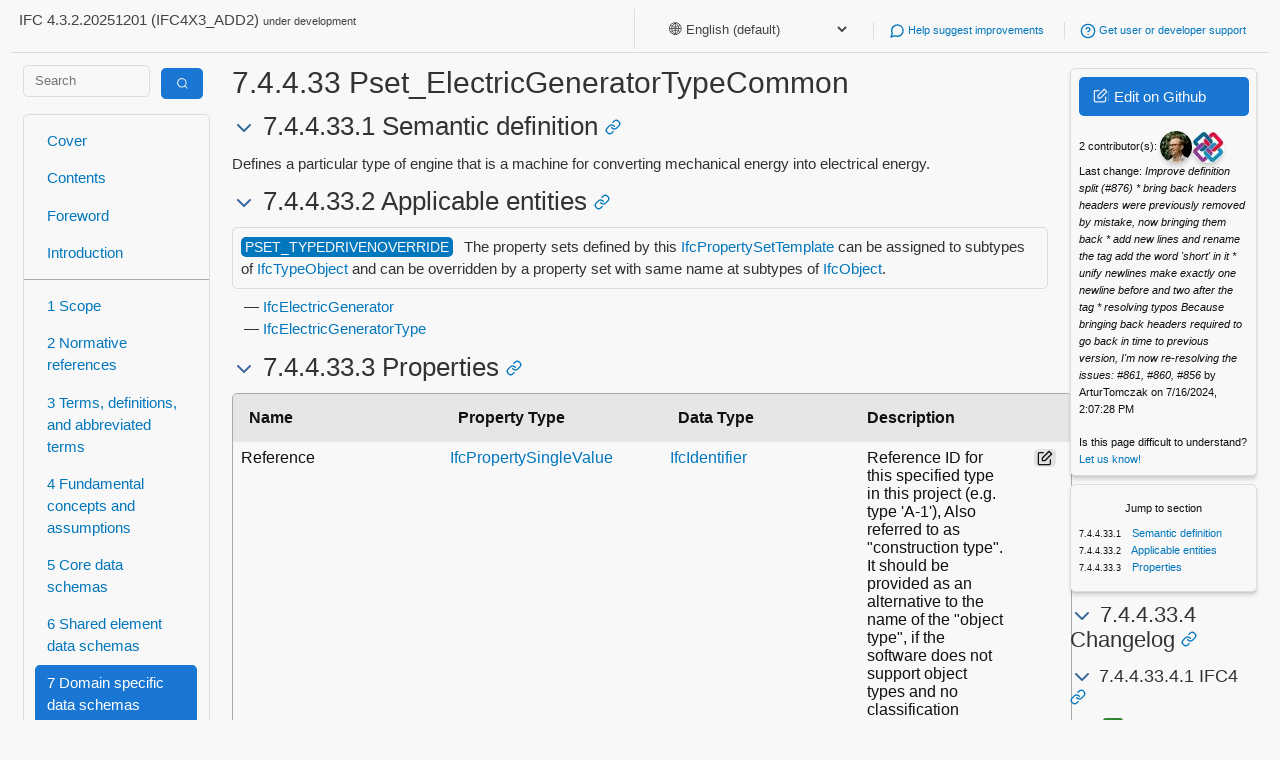

--- FILE ---
content_type: text/html; charset=utf-8
request_url: https://ifc43-docs.standards.buildingsmart.org/IFC/RELEASE/IFC4x3/HTML/lexical/Pset_ElectricGeneratorTypeCommon.htm
body_size: 26466
content:
<html lang="en">
<head>
<link href="/IFC/RELEASE/IFC4x3/HTML/assets/css/mini-default.css" rel="stylesheet"/>
<link href="/IFC/RELEASE/IFC4x3/HTML/assets/css/style.css" rel="stylesheet"/>
<meta content="width=device-width, initial-scale=1" name="viewport"/>
<meta charset="utf-8"/>
<title>7.4.4.33 Pset_ElectricGeneratorTypeCommon - IFC 4.3.2 Documentation</title>
<link href="/IFC/RELEASE/IFC4x3/HTML/assets/img/favicon.ico" rel="icon" type="image/x-icon"/>
<script>window.is_iso = false;</script>
</head>
<body class="">
<div class="container">
<div class="row">
<header>
<p>IFC 4.3.2.20251201 (IFC4X3_ADD2)
                            <small>under development</small>
</p>
<ul>
<li>
<select id="language-selector" onchange="setLanguagePreference(this.value)" style="border: none; background: none; color: inherit;">
<option selected="" value="english-default">
                                🌐 English (default)
                        </option>
<option value="arabic">
                        🇸🇦 Arabic
                        </option>
<option value="chinese-simplified">
                        🇨🇳 Chinese Simplified
                        </option>
<option value="croatian">
                        🇭🇷 Croatian
                        </option>
<option value="czech">
                        🇨🇿 Czech
                        </option>
<option value="danish">
                        🇩🇰 Danish
                        </option>
<option value="dutch">
                        🇳🇱 Dutch
                        </option>
<option value="finnish">
                        🇫🇮 Finnish
                        </option>
<option value="french">
                        🇫🇷 French
                        </option>
<option value="german">
                        🇩🇪 German
                        </option>
<option value="greek">
                        🇬🇷 Greek
                        </option>
<option value="hindi">
                        🇮🇳 Hindi
                        </option>
<option value="icelandic">
                        🇮🇸 Icelandic
                        </option>
<option value="italian">
                        🇮🇹 Italian
                        </option>
<option value="japanese">
                        🇯🇵 Japanese
                        </option>
<option value="korean">
                        🇰🇷 Korean
                        </option>
<option value="lithuanian">
                        🇱🇹 Lithuanian
                        </option>
<option value="norwegian">
                        🇳🇴 Norwegian
                        </option>
<option value="polish">
                        🇵🇱 Polish
                        </option>
<option value="portuguese">
                        🇵🇹 Portuguese
                        </option>
<option value="portuguese-brazilian">
                        🇧🇷 Portuguese, Brazilian
                        </option>
<option value="romanian">
                        🇷🇴 Romanian
                        </option>
<option value="serbian">
                        🇷🇸 Serbian
                        </option>
<option value="slovenian">
                        🇸🇮 Slovenian
                        </option>
<option value="spanish">
                        🇪🇸 Spanish
                        </option>
<option value="swedish">
                        🇸🇪 Swedish
                        </option>
<option value="turkish">
                        🇹🇷 Turkish
                        </option>
</select>
</li>
<li>
<a href="https://github.com/buildingSMART/IFC4.3.x-development/issues/">
<i data-feather="message-circle"></i>
                                Help suggest improvements
                            </a>
</li>
<li>
<a href="https://forums.buildingsmart.org/">
<i data-feather="help-circle"></i>
                            Get user or developer support
                        </a>
</li>
<!--
                    <li>
                        <a href="#todo">
                            <i data-feather="code"></i>
                            Get started with software development
                        </a>
                    </li>
                    -->
</ul>
</header>
</div>
<div class="row">
<div class="col-md-2">
<form action="/search" class="search" method="get" style="padding:0px;">
<div class="row">
<div class="col-md-8">
<input class="search-input" name="query" placeholder="Search" type="text" value=""/>
</div>
<div class="col-md-4">
<button class="primary" type="submit" value="Search">
<span class="icon-search inverse"></span>
</button>
</div>
</div>
</form>
<nav>
<div>
<a href="/">
                             Cover
                        </a>
<a href="/IFC/RELEASE/IFC4x3/HTML/toc.html">
                             Contents
                        </a>
<a href="/IFC/RELEASE/IFC4x3/HTML/content/foreword.htm">
                             Foreword
                        </a>
<a href="/IFC/RELEASE/IFC4x3/HTML/content/introduction.htm">
                             Introduction
                        </a>
</div>
<div>
<a href="/IFC/RELEASE/IFC4x3/HTML/content/scope.htm">
                            1 Scope
                        </a>
<a href="/IFC/RELEASE/IFC4x3/HTML/content/normative_references.htm">
                            2 Normative references
                        </a>
<a href="/IFC/RELEASE/IFC4x3/HTML/content/terms_and_definitions.htm">
                            3 Terms, definitions, and abbreviated terms
                        </a>
<a href="/IFC/RELEASE/IFC4x3/HTML/concepts/content.html">
                            4 Fundamental concepts and assumptions
                        </a>
<a href="/IFC/RELEASE/IFC4x3/HTML/chapter-5/">
                            5 Core data schemas
                        </a>
<a href="/IFC/RELEASE/IFC4x3/HTML/chapter-6/">
                            6 Shared element data schemas
                        </a>
<a class="current" href="/IFC/RELEASE/IFC4x3/HTML/chapter-7/">
                            7 Domain specific data schemas
                        </a>
<a class="sublink-1" href="/IFC/RELEASE/IFC4x3/HTML/ifcarchitecturedomain/content.html">
                            7.1 IfcArchitectureDomain
                        </a>
<a class="sublink-1" href="/IFC/RELEASE/IFC4x3/HTML/ifcbuildingcontrolsdomain/content.html">
                            7.2 IfcBuildingControlsDomain
                        </a>
<a class="sublink-1" href="/IFC/RELEASE/IFC4x3/HTML/ifcconstructionmgmtdomain/content.html">
                            7.3 IfcConstructionMgmtDomain
                        </a>
<a class="sublink-1 current" href="/IFC/RELEASE/IFC4x3/HTML/ifcelectricaldomain/content.html">
                            7.4 IfcElectricalDomain
                        </a>
<a class="sublink-1" href="/IFC/RELEASE/IFC4x3/HTML/ifchvacdomain/content.html">
                            7.5 IfcHvacDomain
                        </a>
<a class="sublink-1" href="/IFC/RELEASE/IFC4x3/HTML/ifcplumbingfireprotectiondomain/content.html">
                            7.6 IfcPlumbingFireProtectionDomain
                        </a>
<a class="sublink-1" href="/IFC/RELEASE/IFC4x3/HTML/ifcportsandwaterwaysdomain/content.html">
                            7.7 IfcPortsAndWaterwaysDomain
                        </a>
<a class="sublink-1" href="/IFC/RELEASE/IFC4x3/HTML/ifcraildomain/content.html">
                            7.8 IfcRailDomain
                        </a>
<a class="sublink-1" href="/IFC/RELEASE/IFC4x3/HTML/ifcroaddomain/content.html">
                            7.9 IfcRoadDomain
                        </a>
<a class="sublink-1" href="/IFC/RELEASE/IFC4x3/HTML/ifcstructuralanalysisdomain/content.html">
                            7.10 IfcStructuralAnalysisDomain
                        </a>
<a class="sublink-1" href="/IFC/RELEASE/IFC4x3/HTML/ifcstructuralelementsdomain/content.html">
                            7.11 IfcStructuralElementsDomain
                        </a>
<a href="/IFC/RELEASE/IFC4x3/HTML/chapter-8/">
                            8 Resource definition data schemas
                        </a>
</div>
<div>
<a href="/IFC/RELEASE/IFC4x3/HTML/annex-a.html">
                            A Computer interpretable listings
                        </a>
<a href="/IFC/RELEASE/IFC4x3/HTML/annex-b.html">
                            B Alphabetical listings
                        </a>
<a href="/IFC/RELEASE/IFC4x3/HTML/annex-c.html">
                            C Inheritance listings
                        </a>
<a href="/IFC/RELEASE/IFC4x3/HTML/annex-d.html">
                            D Diagrams
                        </a>
<a href="/IFC/RELEASE/IFC4x3/HTML/annex-e.html">
                            E Examples
                        </a>
<a href="/IFC/RELEASE/IFC4x3/HTML/annex-f.html">
                            F Change logs
                        </a>
</div>
<div>
<a href="/IFC/RELEASE/IFC4x3/HTML/content/bibliography.htm">
                             Bibliography
                        </a>
<a href="/IFC/RELEASE/IFC4x3/HTML/index.htm">
                             Index
                        </a>
</div>
</nav>
</div>
<div class="col-md-8" id="main-content">
<h1>7.4.4.33 Pset_ElectricGeneratorTypeCommon</h1>
<aside class="aside-note" id="translations-aside">
<div class="translation lang-arabic" style="display:none">
<div>
<span style="color:#0277bd;">🇸🇦</span>
<span>
                No translation yet —
                <a href="https://user.buildingsmart.org/knowledge-base/ifc-translations-manual/">help translate</a>
</span>
</div>
</div>
<div class="translation lang-chinese-simplified" style="display:none">
<div>
<span style="color:#0277bd;">🇨🇳</span>
<span>
                No translation yet —
                <a href="https://user.buildingsmart.org/knowledge-base/ifc-translations-manual/">help translate</a>
</span>
</div>
</div>
<div class="translation lang-croatian" style="display:none">
<div>
<span style="color:#0277bd;">🇭🇷</span>
<span>
                No translation yet —
                <a href="https://user.buildingsmart.org/knowledge-base/ifc-translations-manual/">help translate</a>
</span>
</div>
</div>
<div class="translation lang-czech" style="display:none">
<div>
<span style="color:#0277bd;">🇨🇿</span>
<span>
                No translation yet —
                <a href="https://user.buildingsmart.org/knowledge-base/ifc-translations-manual/">help translate</a>
</span>
</div>
</div>
<div class="translation lang-danish" style="display:none">
<div>
<span style="color:#0277bd;">🇩🇰</span>
<span>
                No translation yet —
                <a href="https://user.buildingsmart.org/knowledge-base/ifc-translations-manual/">help translate</a>
</span>
</div>
</div>
<div class="translation lang-dutch" style="display:none">
<div>
<span style="color:#0277bd;">🇳🇱</span>
<span>
                No translation yet —
                <a href="https://user.buildingsmart.org/knowledge-base/ifc-translations-manual/">help translate</a>
</span>
</div>
</div>
<div class="translation lang-finnish" style="display:none">
<div>
<span style="color:#0277bd;">🇫🇮</span>
<span>
                No translation yet —
                <a href="https://user.buildingsmart.org/knowledge-base/ifc-translations-manual/">help translate</a>
</span>
</div>
</div>
<div class="translation lang-french" style="display:none">
<div>
<span style="color:#0277bd;">🇫🇷</span>
<span>
                No translation yet —
                <a href="https://user.buildingsmart.org/knowledge-base/ifc-translations-manual/">help translate</a>
</span>
</div>
</div>
<div class="translation lang-german" style="display:none">
<div>
<span style="color:#0277bd;">🇩🇪</span>
<span>
                No translation yet —
                <a href="https://user.buildingsmart.org/knowledge-base/ifc-translations-manual/">help translate</a>
</span>
</div>
</div>
<div class="translation lang-greek" style="display:none">
<div>
<span style="color:#0277bd;">🇬🇷</span>
<span>
                No translation yet —
                <a href="https://user.buildingsmart.org/knowledge-base/ifc-translations-manual/">help translate</a>
</span>
</div>
</div>
<div class="translation lang-hindi" style="display:none">
<div>
<span style="color:#0277bd;">🇮🇳</span>
<span>
                No translation yet —
                <a href="https://user.buildingsmart.org/knowledge-base/ifc-translations-manual/">help translate</a>
</span>
</div>
</div>
<div class="translation lang-icelandic" style="display:none">
<div>
<span style="color:#0277bd;">🇮🇸</span>
<span>
                No translation yet —
                <a href="https://user.buildingsmart.org/knowledge-base/ifc-translations-manual/">help translate</a>
</span>
</div>
</div>
<div class="translation lang-italian" style="display:none">
<div>
<span style="color:#0277bd;">🇮🇹</span>
<span>
                No translation yet —
                <a href="https://user.buildingsmart.org/knowledge-base/ifc-translations-manual/">help translate</a>
</span>
</div>
</div>
<div class="translation lang-japanese" style="display:none">
<div>
<span style="color:#0277bd;">🇯🇵</span>
<span>
                No translation yet —
                <a href="https://user.buildingsmart.org/knowledge-base/ifc-translations-manual/">help translate</a>
</span>
</div>
</div>
<div class="translation lang-korean" style="display:none">
<div>
<span style="color:#0277bd;">🇰🇷</span>
<span>
                No translation yet —
                <a href="https://user.buildingsmart.org/knowledge-base/ifc-translations-manual/">help translate</a>
</span>
</div>
</div>
<div class="translation lang-lithuanian" style="display:none">
<div>
<span style="color:#0277bd;">🇱🇹</span>
<span>
                No translation yet —
                <a href="https://user.buildingsmart.org/knowledge-base/ifc-translations-manual/">help translate</a>
</span>
</div>
</div>
<div class="translation lang-norwegian" style="display:none">
<div>
<span style="color:#0277bd;">🇳🇴</span>
<span>
                No translation yet —
                <a href="https://user.buildingsmart.org/knowledge-base/ifc-translations-manual/">help translate</a>
</span>
</div>
</div>
<div class="translation lang-polish" style="display:none">
<div>
<span style="color:#0277bd;">🇵🇱</span>
<span>
                No translation yet —
                <a href="https://user.buildingsmart.org/knowledge-base/ifc-translations-manual/">help translate</a>
</span>
</div>
</div>
<div class="translation lang-portuguese" style="display:none">
<div>
<span style="color:#0277bd;">🇵🇹</span>
<span>
                No translation yet —
                <a href="https://user.buildingsmart.org/knowledge-base/ifc-translations-manual/">help translate</a>
</span>
</div>
</div>
<div class="translation lang-portuguese-brazilian" style="display:none">
<div>
<span style="color:#0277bd;">🇧🇷</span>
<strong style="color:#0277bd;">Property Set: Conjunto de Propriedades Comuns a Tipos de Gerador Elétrico</strong>
</div>
</div>
<div class="translation lang-romanian" style="display:none">
<div>
<span style="color:#0277bd;">🇷🇴</span>
<span>
                No translation yet —
                <a href="https://user.buildingsmart.org/knowledge-base/ifc-translations-manual/">help translate</a>
</span>
</div>
</div>
<div class="translation lang-serbian" style="display:none">
<div>
<span style="color:#0277bd;">🇷🇸</span>
<span>
                No translation yet —
                <a href="https://user.buildingsmart.org/knowledge-base/ifc-translations-manual/">help translate</a>
</span>
</div>
</div>
<div class="translation lang-slovenian" style="display:none">
<div>
<span style="color:#0277bd;">🇸🇮</span>
<span>
                No translation yet —
                <a href="https://user.buildingsmart.org/knowledge-base/ifc-translations-manual/">help translate</a>
</span>
</div>
</div>
<div class="translation lang-spanish" style="display:none">
<div>
<span style="color:#0277bd;">🇪🇸</span>
<span>
                No translation yet —
                <a href="https://user.buildingsmart.org/knowledge-base/ifc-translations-manual/">help translate</a>
</span>
</div>
</div>
<div class="translation lang-swedish" style="display:none">
<div>
<span style="color:#0277bd;">🇸🇪</span>
<span>
                No translation yet —
                <a href="https://user.buildingsmart.org/knowledge-base/ifc-translations-manual/">help translate</a>
</span>
</div>
</div>
<div class="translation lang-turkish" style="display:none">
<div>
<span style="color:#0277bd;">🇹🇷</span>
<span>
                No translation yet —
                <a href="https://user.buildingsmart.org/knowledge-base/ifc-translations-manual/">help translate</a>
</span>
</div>
</div>
</aside>
<h2><a class="anchor" id="7.4.4.33.1-Semantic-definition"></a>
    7.4.4.33.1 Semantic definition
<a class="link" href="#7.4.4.33.1-Semantic-definition"><i data-feather="link"></i></a></h2>
<p>Defines a particular type of engine that is a machine for converting mechanical energy into electrical energy.</p>
<!-- end of short definition -->
<h2><a class="anchor" id="7.4.4.33.2-Applicable-entities"></a>
    7.4.4.33.2 Applicable entities
<a class="link" href="#7.4.4.33.2-Applicable-entities"><i data-feather="link"></i></a></h2>
<aside>
<mark>PSET_TYPEDRIVENOVERRIDE</mark>
    The property sets defined by this <a href="/IFC/RELEASE/IFC4x3/HTML/lexical/IfcPropertySetTemplate.htm">IfcPropertySetTemplate</a> can be assigned
to subtypes of <a href="/IFC/RELEASE/IFC4x3/HTML/lexical/IfcTypeObject.htm">IfcTypeObject</a> and can be overridden by a
property set with same name at subtypes of <a href="/IFC/RELEASE/IFC4x3/HTML/lexical/IfcObject.htm">IfcObject</a>.
</aside>
<ul>
<li><a href="/IFC/RELEASE/IFC4x3/HTML/lexical/IfcElectricGenerator.htm">IfcElectricGenerator</a></li>
<li><a href="/IFC/RELEASE/IFC4x3/HTML/lexical/IfcElectricGeneratorType.htm">IfcElectricGeneratorType</a></li>
</ul>
<h2><a class="anchor" id="7.4.4.33.3-Properties"></a>
    7.4.4.33.3 Properties
<a class="link" href="#7.4.4.33.3-Properties"><i data-feather="link"></i></a></h2>
<figure><a class="anchor" id="Table-7.4.4.33.A"></a><table>
<thead>
<tr>
<th>Name</th>
<th>Property Type</th>
<th>Data Type</th>
<th>Description</th>
<th></th>
</tr>
</thead>
<tbody>
<tr>
<td>Reference</td>
<td><a href="/IFC/RELEASE/IFC4x3/HTML/lexical/IfcPropertySingleValue.htm">IfcPropertySingleValue</a></td>
<td><a href="/IFC/RELEASE/IFC4x3/HTML/lexical/IfcIdentifier.htm">IfcIdentifier</a></td>
<td>
<p>Reference ID for this specified type in this project (e.g. type 'A-1'), Also referred to as "construction type". It should be provided as an alternative to the name of the "object type", if the software does not support object types and no classification reference to a recognized classification system used.</p>
<aside class="aside-ifc4.3.0.0"><mark>IFC4.3.0.0-DEPRECATION</mark>  The Reference property is deprecated and shall no longer be used, use attribute <em>Name</em> on the relating type instead.</aside>
</td>
<td><a class="button" href="/IFC/RELEASE/IFC4x3/HTML/property/Reference.htm" style="padding:0;margin:0 0.5em"><span class="icon-edit"></span></a></td>
</tr>
<tr>
<td>Status</td>
<td><a href="/IFC/RELEASE/IFC4x3/HTML/lexical/IfcPropertyEnumeratedValue.htm">IfcPropertyEnumeratedValue</a></td>
<td><a href="/IFC/RELEASE/IFC4x3/HTML/lexical/PEnum_ElementStatus.htm">PEnum_ElementStatus</a></td>
<td>
<p>Status of the element, predominately used in renovation or retrofitting projects. The status can be assigned to as "New" - element designed as new addition, "Existing" - element exists and remains, "Demolish" - element existed but is to be demolished,  "Temporary" - element will exists only temporary (like a temporary support structure).</p>
</td>
<td><a class="button" href="/IFC/RELEASE/IFC4x3/HTML/property/Status.htm" style="padding:0;margin:0 0.5em"><span class="icon-edit"></span></a></td>
</tr>
<tr>
<td>ElectricGeneratorEfficiency</td>
<td><a href="/IFC/RELEASE/IFC4x3/HTML/lexical/IfcPropertySingleValue.htm">IfcPropertySingleValue</a></td>
<td><a href="/IFC/RELEASE/IFC4x3/HTML/lexical/IfcPositiveRatioMeasure.htm">IfcPositiveRatioMeasure</a></td>
<td>
<p>The ratio of output capacity to intake capacity.</p>
</td>
<td><a class="button" href="/IFC/RELEASE/IFC4x3/HTML/property/ElectricGeneratorEfficiency.htm" style="padding:0;margin:0 0.5em"><span class="icon-edit"></span></a></td>
</tr>
<tr>
<td>StartCurrentFactor</td>
<td><a href="/IFC/RELEASE/IFC4x3/HTML/lexical/IfcPropertySingleValue.htm">IfcPropertySingleValue</a></td>
<td><a href="/IFC/RELEASE/IFC4x3/HTML/lexical/IfcReal.htm">IfcReal</a></td>
<td>
<p>IEC. Start current factor defines how large the peak starting current will become on the engine. StartCurrentFactor is multiplied to NominalCurrent and to give the start current.</p>
</td>
<td><a class="button" href="/IFC/RELEASE/IFC4x3/HTML/property/StartCurrentFactor.htm" style="padding:0;margin:0 0.5em"><span class="icon-edit"></span></a></td>
</tr>
<tr>
<td>MaximumPowerOutput</td>
<td><a href="/IFC/RELEASE/IFC4x3/HTML/lexical/IfcPropertySingleValue.htm">IfcPropertySingleValue</a></td>
<td><a href="/IFC/RELEASE/IFC4x3/HTML/lexical/IfcPowerMeasure.htm">IfcPowerMeasure</a></td>
<td>
<p>The maximum output power rating of the engine.</p>
</td>
<td><a class="button" href="/IFC/RELEASE/IFC4x3/HTML/property/MaximumPowerOutput.htm" style="padding:0;margin:0 0.5em"><span class="icon-edit"></span></a></td>
</tr>
</tbody>
</table><figcaption>Table 7.4.4.33.A<a class="link" href="#Table-7.4.4.33.A"><i data-feather="link"></i></a></figcaption></figure>
</div>
<div class="col-md-2 rightpanel">
<div class="card fluid shadowed">
<p>
<a class="button primary edit-github" href="https://github.com/buildingSMART/IFC4.3.x-development/blob/master//docs/schemas/domain/IfcElectricalDomain/PropertySets/Pset_ElectricGeneratorTypeCommon.md"><span class="icon-edit inverse"></span> Edit on Github</a>
</p>
<p>
<small>
<span id="contributors"></span><br/>
<span id="last-change"></span>
</small>
</p>
<p>
<small>
                            Is this page difficult to understand? <a href="https://github.com/buildingSMART/IFC4.3.x-development/issues/371">Let us know!</a>
</small>
</p>
</div>
<div class="card fluid shadowed hidden" id="section-navigation">
<p>
</p><center><small>Jump to section</small></center>
<ol class="referenced-list small"></ol>
</div>
<div class="changelog">
<h3><a class="anchor" id="7.4.4.33.4-Changelog"></a>
                        7.4.4.33.4 Changelog
                    <a class="link" href="#7.4.4.33.4-Changelog"><i data-feather="link"></i></a></h3>
<h4><a class="anchor" id="7.4.4.33.4.1-IFC4"></a>
                        7.4.4.33.4.1 IFC4
                    <a class="link" href="#7.4.4.33.4.1-IFC4"><i data-feather="link"></i></a></h4>
<ul class="changelog">
<li>
<small>
<i data-feather="plus-square"></i>                                applicability,
                                <a href="/IFC/RELEASE/IFC4x3/HTML/lexical/IfcElectricGenerator.htm">IfcElectricGenerator</a>
</small>
</li>
<li>
<small>
<i data-feather="plus-square"></i>                                property,
                                Reference
                            </small>
</li>
<li>
<small>
<i data-feather="plus-square"></i>                                property,
                                Status
                            </small>
</li>
<li>
<small>
<i data-feather="x-square"></i>                                applicability,
                                <a href="/IFC/RELEASE/IFC4x3/HTML/lexical/IfcElectricGeneratorType.htm">IfcElectricGeneratorType</a>
</small>
</li>
</ul>
<h4><a class="anchor" id="7.4.4.33.4.2-IFC4.3-DEV-0f68f59"></a>
                        7.4.4.33.4.2 IFC4.3_DEV_0f68f59
                    <a class="link" href="#7.4.4.33.4.2-IFC4.3-DEV-0f68f59"><i data-feather="link"></i></a></h4>
<ul class="changelog">
<li>
<small>
<i data-feather="plus-square"></i>                                applicability,
                                <a href="/IFC/RELEASE/IFC4x3/HTML/lexical/IfcElectricGeneratorType.htm">IfcElectricGeneratorType</a>
</small>
</li>
</ul>
</div>
</div>
</div>
<div class="row">
<footer>
<p>
<a href="http://creativecommons.org/licenses/by-nd/4.0/" rel="license"><img alt="Creative Commons License" src="https://i.creativecommons.org/l/by-nd/4.0/88x31.png" style="border-width:0"/></a>
<small>
                        Copyright © 1996-2025 buildingSMART International Limited. Some rights reserved. Any technical documentation made available by buildingSMART International Limited is the copyrighted work of buildingSMART International Limited and is owned by buildingSMART International Limited. The Industry Foundation Classes are published under Creative Commons Attribution-NoDerivatives 4.0 International (CC BY-ND 4.0). Read the <a href="https://creativecommons.org/licenses/by-nd/4.0/legalcode">full license text here</a>. For more information please refer to our <a href="https://app.box.com/s/rg081ahyq1euw8uw6efql6m2fcofm558">IP Policy.</a>
</small>
</p>
<a class="button" id="back-to-top"><i data-feather="arrow-up-circle"></i></a>
</footer>
</div>
</div>
<script>
        window.appconfig = {
            'path': '/docs/schemas/domain/IfcElectricalDomain/PropertySets/Pset_ElectricGeneratorTypeCommon.md',
            'base': '/IFC/RELEASE/IFC4x3/HTML',
            'repo': 'buildingSMART/IFC4.3.x-development',
        };
    </script>
<script src="https://unpkg.com/feather-icons"></script>
<script src="https://polyfill.io/v3/polyfill.min.js?features=es6"></script>
<script async="" id="MathJax-script" src="https://cdn.jsdelivr.net/npm/mathjax@3/es5/tex-mml-chtml.js"></script>
<link href="//cdnjs.cloudflare.com/ajax/libs/highlight.js/11.4.0/styles/default.min.css" rel="stylesheet"/>
<script src="/IFC/RELEASE/IFC4x3/HTML/assets/js/highlight.min.js"></script>
<script src="//cdnjs.cloudflare.com/ajax/libs/highlightjs-line-numbers.js/2.8.0/highlightjs-line-numbers.min.js"></script>
<script src="/IFC/RELEASE/IFC4x3/HTML/assets/js/app.js" type="text/javascript"></script>
</body>
</html>